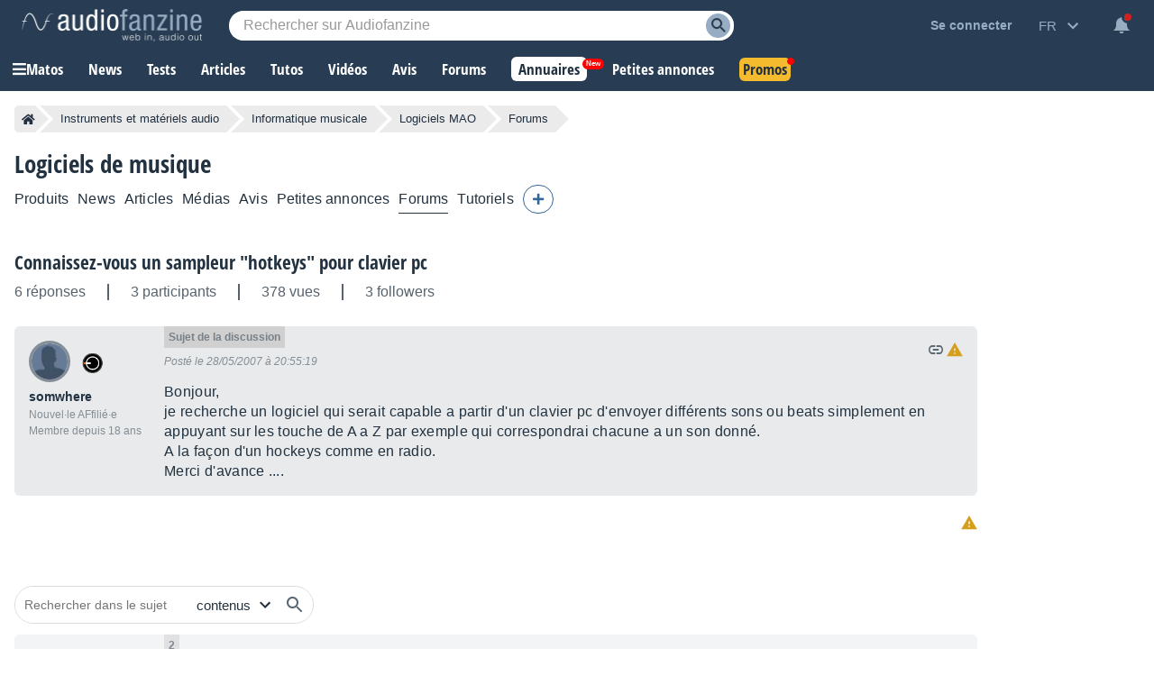

--- FILE ---
content_type: text/html; charset=utf-8
request_url: https://www.google.com/recaptcha/api2/aframe
body_size: 266
content:
<!DOCTYPE HTML><html><head><meta http-equiv="content-type" content="text/html; charset=UTF-8"></head><body><script nonce="fVqHkyE8lesy7xAIErdJIg">/** Anti-fraud and anti-abuse applications only. See google.com/recaptcha */ try{var clients={'sodar':'https://pagead2.googlesyndication.com/pagead/sodar?'};window.addEventListener("message",function(a){try{if(a.source===window.parent){var b=JSON.parse(a.data);var c=clients[b['id']];if(c){var d=document.createElement('img');d.src=c+b['params']+'&rc='+(localStorage.getItem("rc::a")?sessionStorage.getItem("rc::b"):"");window.document.body.appendChild(d);sessionStorage.setItem("rc::e",parseInt(sessionStorage.getItem("rc::e")||0)+1);localStorage.setItem("rc::h",'1768969619939');}}}catch(b){}});window.parent.postMessage("_grecaptcha_ready", "*");}catch(b){}</script></body></html>

--- FILE ---
content_type: application/javascript; charset=utf-8
request_url: https://fundingchoicesmessages.google.com/f/AGSKWxW-sZ--zDTew4mYGAwyppjW3WnI09ZVzlPlMJt_wDXJGw4x3RoJDiX58VuX963xe-M5AkykfnfB7G1o-mxBUk250SMk1_jUUEp7h1KBA9p50GnxDyQf93rY9ouYOWD8weOIiYrJajta_WKIMCNL_e0K9jhz32SeIj0PwTFbgnr8P05QpwIYDaEFRlm5/_/ad-template._ads.html/ad_leader_.net/adt?.info/ad_
body_size: -1291
content:
window['fcf8a356-3148-4274-b54a-cd2b81a58bd6'] = true;